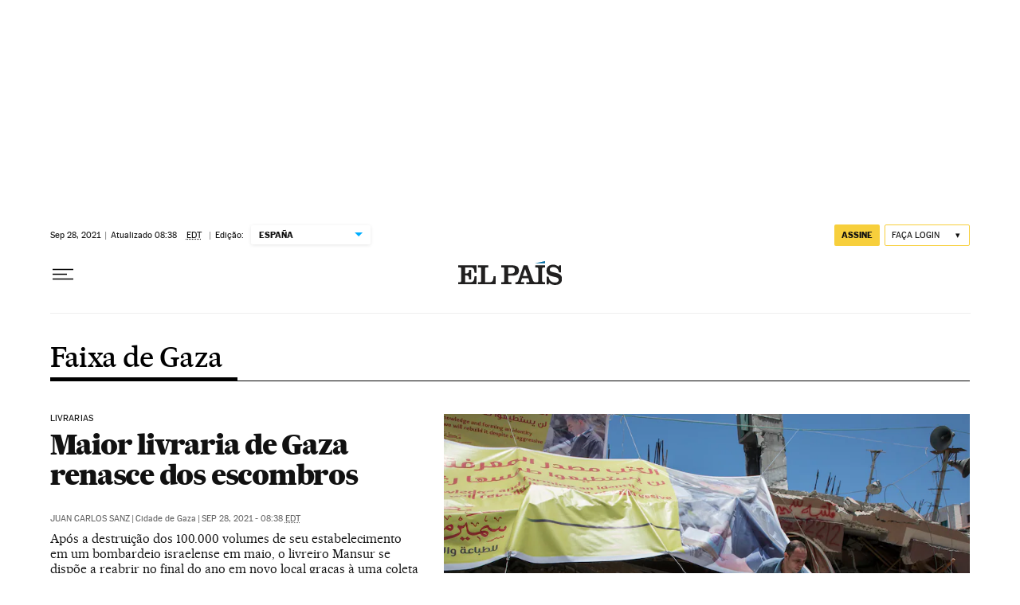

--- FILE ---
content_type: application/javascript; charset=utf-8
request_url: https://fundingchoicesmessages.google.com/f/AGSKWxVkbxQ56QMqWKX35hbjmApICIxWjg6dMoiYYYpt5HYF9f8ahe8k11zQ1TumruYzGjDHL0STT8EKsqwuU7_V2hJrsWjVYy79Ypql7NiGgVbhp6GJqgA-NB9VDybVFDYddgXYvCZJTRKh0pCIrg68sHtwZjnYvyhnMf3mTHelTw3qBFlSwxhgCyIU_XWW/__300x250b._adlabel_/contribute_ad.-ad3./v1/ads.
body_size: -1293
content:
window['079481df-dde2-4f6d-8ced-23ef4322bec0'] = true;